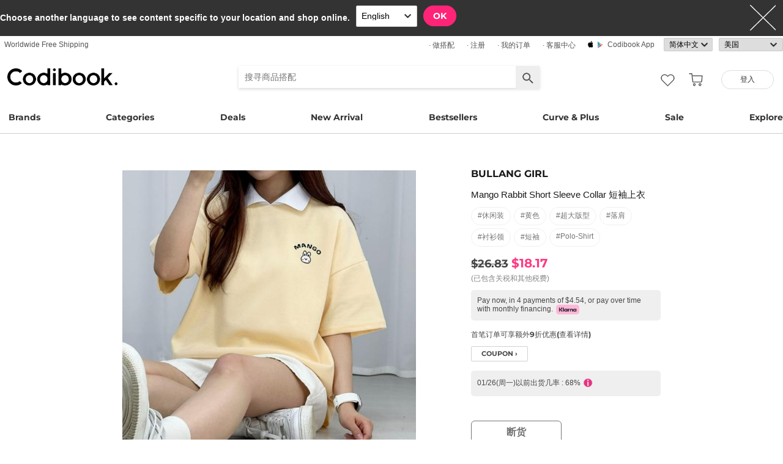

--- FILE ---
content_type: text/html; charset=utf-8
request_url: https://zh-cn.codibook.net/item/9198897?viewMode=shopThumbnail
body_size: 11948
content:
<!DOCTYPE html><html lang="zh-cn"><head><title>BULLANG GIRL - Mango Rabbit Short Sleeve Collar 短袖上衣 - Codibook.</title><meta charset="utf-8"><meta name="mobile-web-app-capable" content="yes"><meta http-equiv="X-UA-Compatible" content="IE=Edge"><meta name="naver-site-verification" content="18719379b51c73ee7c31c971e20b790a9fc353fe"><meta name="google-site-verification" content="BsFUZ1hKjYHyB_VDABBEBiXivHyySYdg_a08JsSWPUM"><meta name="p:domain_verify" content="493125a21442a43c57618c5162746c79"><meta name="apple-itunes-app" content="app-id=1052178370, app-argument=codibook://item/9198897"/><meta name="viewport" content="initial-scale=1, width=device-width"/><meta name="description" content="BULLANG GIRL Mango Rabbit Short Sleeve Collar 短袖上衣"/><meta property="og:title" content="Mango Rabbit Short Sleeve Collar 短袖上衣"/><meta property="og:image" content="https://i3.codibook.net/files/1981111826921/332a2488ce7efad9/1384638221.jpg"/><meta property="og:description" content="CODIBOOK"/><meta property="al:android:url" content="codibook://item/9198897"/><meta property="al:android:package" content="com.ydea.codibook"/><meta property="al:android:app_name" content="Codibook"/><meta property="al:ios:url" content="codibook://item/9198897"/><meta property="al:ios:app_store_id" content="1052178370"/><meta property="al:ios:app_name" content="Codibook"/><link rel="alternate" href="codibook://item/9198897"/><link rel="alternate" href="android-app://com.ydea.codibook/https/codibook.net/item/9198897"/><link rel="apple-touch-icon" href="https://s1.codibook.net/images/common/apple-touch-icon.png"><link rel="alternate" hreflang="ko" href="https://ko.codibook.net/product/BULLANG-GIRL/Mango-Rabbit-Short-Sleeve-Collar/927436"><link rel="alternate" hreflang="en" href="https://en.codibook.net/product/BULLANG-GIRL/Mango-Rabbit-Short-Sleeve-Collar/927436"><link rel="alternate" hreflang="ja" href="https://ja.codibook.net/product/BULLANG-GIRL/Mango-Rabbit-Short-Sleeve-Collar/927436"><link rel="alternate" hreflang="zh-tw" href="https://zh-tw.codibook.net/product/BULLANG-GIRL/Mango-Rabbit-Short-Sleeve-Collar/927436"><link rel="alternate" hreflang="zh-cn" href="https://zh-cn.codibook.net/product/BULLANG-GIRL/Mango-Rabbit-Short-Sleeve-Collar/927436"><link rel="alternate" hreflang="zh-hk" href="https://zh-hk.codibook.net/product/BULLANG-GIRL/Mango-Rabbit-Short-Sleeve-Collar/927436"><link rel="alternate" hreflang="x-default" href="https://codibook.net/product/BULLANG-GIRL/Mango-Rabbit-Short-Sleeve-Collar/927436"><link rel="canonical" href="https://codibook.net/product/BULLANG-GIRL/Mango-Rabbit-Short-Sleeve-Collar/927436"><link rel="preload" href="https://i4.codibook.net/static/webfonts/Montserrat/Montserrat-Bold.woff" as="font" type="font/woff" crossorigin=""><link rel="stylesheet" href="https://s1.codibook.net/aristo/style.min.css"><link rel="stylesheet" href="https://s1.codibook.net/components/flag-icon-css/css/flag-icon.min.css" media="none" onload="if(media!='all')media='all'"/><noscript><link rel="stylesheet" href="https://s1.codibook.net/components/flag-icon-css/css/flag-icon.min.css"/></noscript><link rel="stylesheet" href="https://s1.codibook.net/components/animate.css/animate.css" media="none" onload="if(media!='all')media='all'"/><noscript><link rel="stylesheet" href="https://s1.codibook.net/components/animate.css/animate.css"/></noscript><link rel="stylesheet" href="https://s1.codibook.net/components/jquery.scrollbar/jquery.scrollbar.css" media="none" onload="if(media!='all')media='all'"/><noscript><link rel="stylesheet" href="https://s1.codibook.net/components/jquery.scrollbar/jquery.scrollbar.css"/></noscript><link rel="stylesheet" href="https://s1.codibook.net/components/qtip2/jquery.qtip.css" media="none" onload="if(media!='all')media='all'"/><noscript><link rel="stylesheet" href="https://s1.codibook.net/components/qtip2/jquery.qtip.css"/></noscript><link rel="stylesheet" href="https://s1.codibook.net/css/base.css?b91d09db9cdb537c3a9ea1b312b4ace3"><link rel="stylesheet" href="https://s1.codibook.net/css/item_detail_sizes.css?3eb7cd7a782f8d711867286819795a7c"><script>var Codibook = {"env":"production","xrw":"","webViewClient":"","webViewUA":null,"isApp":false,"i18nLocale":"zh-cn","currency":"USD","timezoneOffset":-420,"suggestedLocale":"en","isAlphaUser":false,"isBetaUser":false,"shipping_country":"US","isAndroid":false,"isiOS":false,"optionalStaticURLBase":"https://s1.codibook.net","httpStatus":200,"method":"GET","originalUrl":"/item/9198897?viewMode=shopThumbnail","webview":false,"agent":{"isTablet":false,"mobile":false},"isiPhone":false,"isSafari":false,"appDownloadLink":"","viewMode":"page","temp_id":"temp:125f02ce9ba1484f8eb031491cced161","naverpay":{"BUTTON_KEY":"4FC8F0E8-C06A-4826-880C-58BF0D182CC2"},"couponUsable":false,"viewData":{},"i18nDomain":["ko.codibook.net","en.codibook.net","ja.codibook.net","zh-tw.codibook.net","zh-cn.codibook.net","zh-hk.codibook.net"],"done":{},"itemView":{"item_id":9198897,"title_i18n":{"en":"Mango Rabbit Short Sleeve Collar","ja":"マンゴーラビット半袖カラティ","ko":"망고 래빗 반팔 카라티 (3컬러,루즈핏,자수)","zh-tw":"芒果兔印花寬鬆短袖衫領上衣"},"title":"Mango Rabbit Short Sleeve Collar 短袖上衣","title_en":"Mango Rabbit Short Sleeve Collar","user_id":"bullang","orderable_item_id":927436,"shop_id":61,"sellingPrice":18.17},"permalink":"https://codibook.net/item/9198897"};</script><script src="https://s1.codibook.net/js/base.lib.js?5d4e9dea0fb4a5a31388346216245797"></script><script src="https://s1.codibook.net/js/locales/zh-cn.js?fef4d542623334b8b460167f18df6b5e" async></script><script>(function(w,d,s,l,i){w[l]=w[l]||[];w[l].push({'gtm.start':
new Date().getTime(),event:'gtm.js'});var f=d.getElementsByTagName(s)[0],
j=d.createElement(s),dl=l!='dataLayer'?'&l='+l:'';j.async=true;j.src=
'https://ua.codibook.net/gtm.js?id='+i+dl;f.parentNode.insertBefore(j,f);
})(window,document,'script','dataLayer','GTM-KHPNJTQ');</script><script>!function(f,b,e,v,n,t,s){if(f.fbq)return;n=f.fbq=function(){n.callMethod?
n.callMethod.apply(n,arguments):n.queue.push(arguments)};if(!f._fbq)f._fbq=n;
n.push=n;n.loaded=!0;n.version='2.0';n.queue=[];t=b.createElement(e);t.async=!0;
t.src=v;s=b.getElementsByTagName(e)[0];s.parentNode.insertBefore(t,s)}(window,
document,'script','//connect.facebook.net/en_US/fbevents.js');</script><script src="https://s1.codibook.net/components/clipboard/dist/clipboard.min.js" async></script><script src="https://s1.codibook.net/js/essential.js?13d0320e79973734fac6d33901bc77db"></script><script src="https://s1.codibook.net/js/common.js?23b5cb301fe9889f8b35d33b89b589c3" defer></script><script src="https://s1.codibook.net/js/page/item_detail_sizes.js?23709db6f409ca6b370ec02227702a1e" defer></script><script id="jsonLdSchema" type="application/ld+json">{"@context":"http://schema.org","@type":"Product","name":"Mango Rabbit Short Sleeve Collar 短袖上衣","image":"https://i3.codibook.net/files/1981111826921/332a2488ce7efad9/527594868.jpg","description":"BULLANG GIRL on CODIBOOK","brand":{"@type":"Brand","name":"BULLANG GIRL"},"offers":{"@type":"Offer","availability":"http://schema.org/SoldOut","price":18.17,"priceCurrency":"USD"},"aggregateRating":null}</script></head><body class="mac itemDetail"><div id="login"><div class="head">登入</div><div class="wrapper"><div class="form_wrapper"><form class="ui-form login" method="POST" action="/api/login?fallbackNoAjax=1"><div class="idpws"><input class="user_id text" name="user_id" type="text" autocomplete="username" placeholder="User ID或Email" title="User ID或Email"><input class="raw_password text" name="raw_password" type="password" autocomplete="current-password" placeholder="密码" title="密码"><input class="password" name="password" type="hidden"><input class="return_to" name="return_to" type="hidden"></div><div class="buttons"><input class="btn btn_join" type="submit" value="登入"></div><div class="join">还不是会员？
<strong><a class="join" href="/join">注册</a></strong></div><div class="join">忘记密码？
<strong><a class="find_pw" href="/findpw">重设密码</a></strong></div><div class="non_login_order_history_notice join"><a class="btn btn_continue_as_guest non_login_order_history">访客购买订单查询</a></div><div class="non_login_pay_notice join"><a class="btn btn_continue_as_guest non_login_pay">以访客身份购买</a></div><div class="googlelogin"><a class="btn_google btn_externalLogin" href="/auth/google">Google 登入</a></div><div class="applelogin"><a class="btn_apple btn_externalLogin" href="/auth/apple">Apple 登入</a></div><div class="linelogin"><a class="btn_line btn_externalLogin" href="/auth/line">LINE 登入</a></div><div class="fblogin"><a class="btn_facebook btn_externalLogin" href="/auth/facebook">Facebook 登入</a></div></form></div></div></div><div id="validation"><div class="wrapper"><div class="form_wrapper"><div class="head">输入安全验证码</div><form class="ui-form validation"><div><p>请查看你的电子邮件信箱中是否有包含验证码的信件。你的验证码长度为 4位数。</p><p>我们已将验证码送至：<strong id="email_sent_to"></strong></p><a class="modify_email">修改电子邮件</a><input class="verify_code text" name="verify_code" type="number" placeholder="4位数验证码" title="4位数验证码" autocomplete="off"><div class="join_notice code_notice"></div><button class="retry" disabled>重发验证码</button></div><div class="buttons"><div class="submit"><input class="btn btn_join" type="submit" value="确认"></div></div></form></div></div></div><div id="find_pw_dialog_container"><div class="formpanel_dialog"><div class="title">重设密码</div><div class="desc">重新设密码URL将发送到您帐户的电子邮件。</div><form class="find_pw ui-form" action="/api/user/dummy/find_pw"><div class="content"><div class="row"><div class="label">电子邮件</div><div class="input"><input class="email text" name="email" type="email" inputmode="email" autocomplete="email" style="width:150px"></div></div></div><div class="foot"><input class="btn" type="submit" value="送出">
<input class="btn cancel" type="button" value="取消"></div></form></div></div><div id="non_login_order_history_dialog_container"><div class="formpanel_dialog"><div class="title">访客购买订单查询</div><div class="desc">您下订单之后，会寄给您一封电子邮件，当中会提供订单号码</div><form class="non_login_order_history ui-form" action="/order/history" method="post"><input class="name text" name="non_login" type="hidden" value="1"><div class="content"><div class="row"><div class="label">交易序号</div><div class="input"><input class="order_id text" name="order_id" type="text" autocomplete="off"></div></div><div class="row"><div class="label">电子邮件</div><div class="input"><input class="name text" name="email" type="text" autocomplete="off"></div></div></div><div class="foot"><input class="btn" type="submit" value="送出"></div></form></div></div><div id="modal_background_layer"></div><div id="fb-root"></div><div class="topBannerWrapper" id="top_banner_wrapper"><div class="topBanner" id="top_banner"><a href=""><div class="img" style="background-image:url(https://s1.codibook.net/images/banner/app_down_top_zh-cn.png)"></div></a><div class="close_left"></div></div></div><div class="topBannerWrapper" id="locale_suggestion_banner_wrapper" lang="en"><div class="topBanner" id="locale_suggestion_banner"><div class="text"><strong>Choose another language to see content specific to your location and shop online.</strong></div><div class="locale_select_options_wrapper"><select class="locale_select_options" autocomplete="off"><option value="ko">한국어</option><option value="en" selected>English</option><option value="ja">日本語</option><option value="zh-tw">繁體中文</option><option value="zh-cn">简体中文</option></select></div><div class="locale_select_button_wrapper"><a class="btn btn_submit" type="button">OK</a></div><div class="close"></div></div></div><div id="header"><div id="header_of_header_wrapper"><div id="header_of_header"><div class="btn_wrapper_left"><a href="/about/freeshipping">Worldwide Free Shipping</a></div><div class="btn_wrapper_right"><a class="create btn" href="/create">· 做搭配</a><a class="join btn" href="/join">· 注册</a><a class="order_history requireLogin nonLoginOrderHistory btn" href="/order/history">· 我的订单</a><a class="cscenter btn" href="/cs_center">· 客服中心</a><a class="app btn" href="/about_app">Codibook app</a><div class="lang_currency_selector_wrapper"><select class="lang selectLanguages" autocomplete="off"><option value="ko">한국어</option><option value="en">English</option><option value="ja">日本語</option><option value="zh-tw">繁體中文</option><option value="zh-cn" selected>简体中文</option></select><select class="shipping_country selectShippingCountry" autocomplete="off"><option value="US" selected>美国</option><option value="AU">澳大利亚</option><option value="CA">加拿大</option><option value="JP">日本</option><option value="HK">香港</option><option value="MO">澳门</option><option value="SG">新加坡</option><option value="TW">台湾</option><option value="GB">英国</option><option value="FR">法国</option><option value="IT">意大利</option><option value="AT">奥地利</option><option value="BE">比利时</option><option value="BG">保加利亚（代表）</option><option value="HR">克罗地亚</option><option value="CY">塞浦路斯</option><option value="CZ">捷克文</option><option value="DK">丹麦</option><option value="EE">Estonia</option><option value="FI">芬兰</option><option value="DE">德国</option><option value="GR">希腊</option><option value="HU">匈牙利（代表）</option><option value="IE">爱尔兰</option><option value="LV">拉脱维亚</option><option value="LT">Lithuania</option><option value="LU">卢森堡</option><option value="MY">马来西亚</option><option value="NL">荷兰</option><option value="NZ">新西兰</option><option value="NO">挪威</option><option value="PL">波兰（代表）</option><option value="PT">葡萄牙</option><option value="RO">罗马尼亚</option><option value="SK">斯洛伐克</option><option value="SI">斯洛文尼亚</option><option value="ES">西班牙</option><option value="SE">瑞典</option><option value="CH">瑞士</option><option value="VN">越南</option><option value="ZM">赞比亚</option></select></div></div></div></div><div id="header_wrapper"><a class="hamburger btn" href="#"></a><div class="title"><a href="/"><img alt="Codibook" src="https://s1.codibook.net/images/header/logo.png" width="140"></a></div><div class="logo"><a href="/">Codibook</a></div><div class="login btn_flat needLogin" tabIndex="0"><span>登入</span></div><a class="search_btn" href="/search/"></a><a class="requireLogin liked_btn" href="#"></a><form class="search_wrapper hide_for_mobile" action="/search/"><input class="search" id="autoComplete" type="text" list="keyword" inputmode="search" name="q" placeholder="搜寻商品搭配" autocomplete="off" value=""><input type="hidden" name="filter" value=""><input class="search_submit" type="submit" value=""></form><a class="cart empty" href="/cart"></a><div class="search_assist balloon"><div class="assisted_keyword_wrapper"><div class="history_wrapper"><div class="keyword_label">最近搜寻</div><div class="clear">Clear</div><div class="history_content"></div></div><div class="keyword_label">热门搜寻</div><div class="content"></div></div></div></div><div id="main_menu_container"><div id="main_menu"><div class="main_menu brands"><a href="/brand">Brands</a></div><div class="brands balloon"></div><div class="main_menu categories"><a href="#">Categories</a></div><div class="categories balloon"><div class="category_menu"><a href="/items/?shop_id=167&amp;sort=recent" data-alter="Delight.">Delight.</a></div><div class="category_menu"><a href="/items/?pc=136" data-alter="外套">Outer</a></div><div class="category_menu"><a href="/items/?pc=140" data-alter="上衣">Tops</a></div><div class="category_menu"><a href="/items/?pc=144" data-alter="下身">Bottoms</a></div><div class="category_menu"><a href="/items/?pc=142" data-alter="连身裙">Dress</a></div><div class="category_menu"><a href="/items/?pc=151" data-alter="鞋子">Shoes</a></div><div class="category_menu"><a href="/items/?pc=149" data-alter="包包">Bags</a></div><div class="category_menu"><a href="/items/?pc=150" data-alter="配饰">Accessories</a></div><div class="category_menu"><a href="/items/?pc=39583" data-alter="饰品">Jewelry</a></div><div class="category_menu"><a href="/items/?pc=155" data-alter="泳装">Swimwear</a></div></div><div class="main_menu"><a href="/event" data-alter="deals">Deals</a></div><div class="main_menu"><a href="/items/?sort=recent&amp;orderable=1&amp;featured=new" data-alter="新品">New Arrival</a></div><div class="main_menu"><a href="/items/?sort=order&amp;orderable=1&amp;featured=best" data-alter="热销">Bestsellers</a></div><div class="main_menu"><a href="/items/?size=curve" data-alter="大尺码">Curve & Plus</a></div><div class="main_menu"><a href="/items/?sort=recent&amp;sale=1&amp;featured=sale" data-alter="促销">Sale</a></div><div class="main_menu"><a href="/trending" data-alter="时尚">Explore</a></div></div></div><div id="popup_download_app_layer"></div><div id="popup_download_app"><div class="popup_image"><a href="https://codibook.net/page/5473905"><img class="link" alt="Join" src="https://s1.codibook.net/images/popup/join_banner_en3.jpg"></a></div><div class="close"></div></div><div id="new_user_coupon_layer_bg"></div><div id="new_user_coupon_layer"><a href="/event/page/welcomeapp"><img loading="lazy" src="https://s1.codibook.net/images/popup/newuser_popup_banner.jpg" alt="Take a coupon"></a><div class="close"></div></div></div><div id="left_modal_bg"></div><div id="left"><div class="container"><div class="top"><a class="join btn" href="/join">注册</a><div class="needLogin btn" style="margin-right:0">登入</div></div><div class="middle"><div class="menu"><a href="/"><img alt="main page" src="https://s1.codibook.net/images/glyphs/mobile_menu/home.png" align="absmiddle" width="24"> &nbsp;首页</a></div><div class="menu"><a class="shopping" href="#"><img alt="category" src="https://s1.codibook.net/images/glyphs/mobile_menu/category.png" align="absmiddle" width="24"> &nbsp;分类</a></div><div class="submenu shopping"><div class="submenu_item"><a href="/items/?shop_id=167&amp;sort=recent" data-alter="Delight.">· Delight.</a></div><div class="submenu_item"><a href="/items/?pc=136">· 外套</a></div><div class="submenu_item"><a href="/items/?pc=140">· 上衣</a></div><div class="submenu_item"><a href="/items/?pc=144">· 下身</a></div><div class="submenu_item"><a href="/items/?pc=142">· 连身裙</a></div><div class="submenu_item"><a href="/items/?pc=151">· 鞋子</a></div><div class="submenu_item"><a href="/items/?pc=149">· 包包</a></div><div class="submenu_item"><a href="/items/?pc=150">· 配饰</a></div><div class="submenu_item"><a href="/items/?pc=39583">· 饰品</a></div><div class="submenu_item"><a href="/items/?pc=155">· 泳装</a></div><div class="submenu_item"><a href="/items/?size=curve">· 大尺码</a></div><div class="submenu_item"><a href="/items/?sort=recent&amp;orderable=1&amp;featured=new">· 新品上市</a></div><div class="submenu_item"><a href="/items/?sort=recent&amp;sale=1&amp;featured=sale">· 折扣商品</a></div><div class="submenu_item"><a href="/items/?sort=order&amp;orderable=1&amp;featured=best">· 热销商品</a></div></div><div class="menu"><a class="codi" href="/codi"><img alt="set" src="https://s1.codibook.net/images/glyphs/mobile_menu/codi.png" align="absmiddle" width="24"> &nbsp;搭配</a></div><div class="menu"><a class="dailytip" href="/dailytip"><img alt="daily tips" src="https://s1.codibook.net/images/glyphs/mobile_menu/daily-tip.png" align="absmiddle" width="24"> &nbsp;每日小贴士</a></div><div class="menu"><a class="dailytip" href="/collection"><img alt="collection" src="https://s1.codibook.net/images/glyphs/mobile_menu/collection.png" align="absmiddle" width="24"> &nbsp;collection</a></div><div class="menu"><a class="event"><img alt="contest" src="https://s1.codibook.net/images/glyphs/mobile_menu/contest.png" align="absmiddle" width="24"> &nbsp;活动 / 搭配比赛</a></div><div class="submenu event"><div class="submenu_item"><a href="/event">活动</a></div><div class="submenu_item"><a href="/contest">搭配比赛</a></div></div><div style="padding-top:10px;border-top:1px solid #ccc;margin-top:10px;"></div><div class="menu"><a class="requireLogin nonLoginOrderHistory" href="#"><img alt="my shopping" src="https://s1.codibook.net/images/glyphs/my/delivery.png" align="absmiddle" width="24"> &nbsp;我的订单</a></div><div class="menu"><a class="requireLogin" href="#"><img alt="my shopping" src="https://s1.codibook.net/images/glyphs/my/mileage.png" align="absmiddle" width="24"> &nbsp;购物金明细</a></div><div class="menu"><a href="/cs_center"><img alt="CS" src="https://s1.codibook.net/images/glyphs/mobile_menu/cs-center.png" align="absmiddle" width="24"> &nbsp;客服中心</a></div><div class="menu"><div class="lang_currency_selector_wrapper"><select class="lang selectLanguages" autocomplete="off"><option value="ko">한국어</option><option value="en">English</option><option value="ja">日本語</option><option value="zh-tw">繁體中文</option><option value="zh-cn" selected>简体中文</option></select><select class="shipping_country selectShippingCountry" autocomplete="off"><option value="US" selected>美国</option><option value="AU">澳大利亚</option><option value="CA">加拿大</option><option value="JP">日本</option><option value="HK">香港</option><option value="MO">澳门</option><option value="SG">新加坡</option><option value="TW">台湾</option><option value="GB">英国</option><option value="FR">法国</option><option value="IT">意大利</option><option value="AT">奥地利</option><option value="BE">比利时</option><option value="BG">保加利亚（代表）</option><option value="HR">克罗地亚</option><option value="CY">塞浦路斯</option><option value="CZ">捷克文</option><option value="DK">丹麦</option><option value="EE">Estonia</option><option value="FI">芬兰</option><option value="DE">德国</option><option value="GR">希腊</option><option value="HU">匈牙利（代表）</option><option value="IE">爱尔兰</option><option value="LV">拉脱维亚</option><option value="LT">Lithuania</option><option value="LU">卢森堡</option><option value="MY">马来西亚</option><option value="NL">荷兰</option><option value="NZ">新西兰</option><option value="NO">挪威</option><option value="PL">波兰（代表）</option><option value="PT">葡萄牙</option><option value="RO">罗马尼亚</option><option value="SK">斯洛伐克</option><option value="SI">斯洛文尼亚</option><option value="ES">西班牙</option><option value="SE">瑞典</option><option value="CH">瑞士</option><option value="VN">越南</option><option value="ZM">赞比亚</option></select></div></div></div></div></div><div class="item_view" id="container"><div id="item_view_container"><div class="item_dialog document_dialog" data-shop_id="61" data-item_id="9198897" data-soldout="1" data-orderable="1" data-publish="1"><div class="item_image_wrapper document_content_wrapper main"><div class="image_wrapper not_nukki"><div id="item_slider"><div class="swiper-container"><div class="swiper-wrapper"><div class="swiper-slide"><div class="spread"><span class="helper"></span><img src="https://i3.codibook.net/files/1981111826921/332a2488ce7efad9/1384638221.jpg" alt="Mango Rabbit Short Sleeve Collar 短袖上衣"></div></div></div></div><div class="pagination"></div><div class="arrow-left"></div><div class="arrow-right"></div><div class="free_shipping_notice">购买满$100即免运费寄到美国<span class="flag-icon flag-icon-us" title="United States"></span></div></div></div><div class="bottom_wrapper"><div class="tag_wrapper"></div><div class="liked_wrapper"></div><button class="like_icon requireLogin"></button></div></div><div class="item_info_wrapper document_info_wrapper"><div class="title_wrapper"><h2 class="shop_title"><a href="/items/?brand_id=9">BULLANG GIRL</a></h2><h1 class="title">Mango Rabbit Short Sleeve Collar 短袖上衣</h1><div class="style_wrapper"><a class="style" href="/item?style_id=107">#休闲装</a><a class="style" href="/item?style_id=4496">#黄色</a><a class="style" href="/item?style_id=320556">#超大版型</a><a class="style" href="/item?style_id=320676">#落肩</a><a class="style" href="/item?style_id=320705">#衬衫领</a><a class="style" href="/item?style_id=628726">#短袖</a><a class="style" href="/item?style_id=629344">#polo-shirt</a></div><div class="price"><div class="row"><div class="value"><s>$26.83</s>
<b>$18.17</b><br><span class="price_notice">(已包含关税和其他税费)</span><div class="klarna_notice">Pay now, in 4 payments of $4.54, or pay over time with monthly financing.<img src="https://s1.codibook.net/images/order/payment_method/klarna.png" alt="Klarna" style="height:16px; margin-left:5px; vertical-align:middle;"></div><div class="coupon_container"><a href="https://codibook.net/page/30007940">首笔订单可享额外9折优惠(查看详情)</a></div><div class="coupon_link_container"><a class="shop_link coupon_link">coupon ›</a><div id="coupon_dialog"><div class="formpanel_dialog coupon"><div class="title">可用的优惠券</div><div class="coupon_list"></div></div></div></div></div></div><div class="row"><div class="oneday_shipping_container">01/26(周一)以前出货几率 : 68%<img src="https://s1.codibook.net/images/glyphs/collage/item_info.png" width="20" align="absmiddle" alt="info_icon"></div><div id="shipping_probability_dialog"><div class="formpanel_dialog"><div class="title">配送资讯</div><div class="probability_container"><div class="estimated_ship_label shop"><strong>卖家</strong>(BULLANG GIRL)预计出货日期</div><div class="probability_list shop"><div class="row"><div class="col0">01/26(周一)</div><div class="col1"><div class="percent_bar" style="width:68%"></div></div><div class="col2">68%</div></div><div class="row"><div class="col0">01/27(周二)</div><div class="col1"><div class="percent_bar" style="width:17%"></div></div><div class="col2">17%</div></div><div class="row"><div class="col0">01/28(周三)</div><div class="col1"><div class="percent_bar" style="width:11%"></div></div><div class="col2">11%</div></div><div class="row"><div class="col0">01/29(周四)+</div><div class="col1"><div class="percent_bar" style="width:3%"></div></div><div class="col2">3%</div></div><div class="row notice">此卖家的预期出货机率是根据近期的配送资料所计算
根据卖家的备货情况配送仍有可能发生延迟</div></div></div></div></div></div></div><div class="ordering_conatiner formpanel_dialog"><div class="title">选项</div><form class="order payform" action="/order" method="POST"><div class="soldout buttons"><a class="btn btn_soldout">断货</a></div></form></div></div></div><div class="rec_items_container"><div class="detail_title"><span>为您推荐</span></div><div class="rec_items_wrapper" id="personalize_rec_wrapper"><div class="carousel rec_item"><div class="rec_item_wrapper"><a class="item_link" data-item_id="9443586" href="/item/9443586?recStrategy=096945"><div class="thumb_wrapper"><img alt="Fleece Checkpoint Buckle Pants PA066" src="https://i4.codibook.net/files/1983042449805/88361ba5f7d48fb4/1400187845.jpg?class=square"></div><div class="rec_item_info"><div class="shop">EEZEE</div><div class="title">Fleece Checkpoint Buckle Pants PA066</div><div class="price">$45.74</div></div></a></div><div class="rec_item_wrapper"><a class="item_link" data-item_id="9413039" href="/item/9413039?recStrategy=096945"><div class="thumb_wrapper"><img alt="Slim basic unisex long-sleeved T-shirt that perfectly covers the upper arms" src="https://i4.codibook.net/files/1983020628211/d55870d2d570fc0b/1181307028.jpg?class=square"></div><div class="rec_item_info"><div class="shop">creamsugar</div><div class="title">Slim basic unisex long-sleeved T-shirt that perfectly covers the upper arms</div><div class="price">$17.46</div></div></a></div><div class="rec_item_wrapper"><a class="item_link" data-item_id="9382808" href="/item/9382808?recStrategy=096945"><div class="thumb_wrapper"><img alt="Yuna's slender fit ribbon frill shirring sleeveless see-through crop cardigan set" src="https://i4.codibook.net/files/198211183002/a0c3858707548f87/234751974.jpg?class=square"></div><div class="rec_item_info"><div class="shop">JASMINBELL</div><div class="title">Yuna's slender fit ribbon frill shirring sleeveless see-through crop cardigan set</div><div class="price">$25.73</div></div></a></div><div class="rec_item_wrapper"><a class="item_link" data-item_id="9407282" href="/item/9407282?recStrategy=096945"><div class="thumb_wrapper"><img alt="Gaussian Lettering Off-Shoulder Long Sleeve T-Shirt TS052" src="https://i4.codibook.net/files/1983012173201/9b4e1b0ada3883be/536860025.jpg?class=square"></div><div class="rec_item_info"><div class="shop">EEZEE</div><div class="title">Gaussian Lettering Off-Shoulder Long Sleeve T-Shirt TS052</div><div class="price">$28.98</div></div></a></div><div class="rec_item_wrapper"><a class="item_link" data-item_id="9437025" href="/item/9437025?recStrategy=096945"><div class="thumb_wrapper"><img alt="Laity Bocashi Yeori Overfit Off-Shoulder Knitwear Thick Loose Loose-fit Daily" src="https://i4.codibook.net/files/1983040930018/21a23be7e63cc696/2129080445.jpg?class=square"></div><div class="rec_item_info"><div class="shop">JASMINBELL</div><div class="title">Laity Bocashi Yeori Overfit Off-Shoulder Knitwear Thick Loose Loose-fit Daily</div><div class="price">$25.73</div></div></a></div><div class="rec_item_wrapper"><a class="item_link" data-item_id="9438594" href="/item/9438594?recStrategy=096945"><div class="thumb_wrapper"><img alt="Naro Ribbon Square Neck T-Shirt" src="https://i4.codibook.net/files/1983041415627/386df7690a64e584/1406116071.jpg?class=square"></div><div class="rec_item_info"><div class="shop">Wansmall</div><div class="title">Naro Ribbon Square Neck T-Shirt</div><div class="price">$21.22</div></div></a></div><div class="rec_item_wrapper"><a class="item_link" data-item_id="9443501" href="/item/9443501?recStrategy=096945"><div class="thumb_wrapper"><img alt="Heber Knitwear Side Pintuck Wide Fleece-lined Banding Training Pants" src="https://i4.codibook.net/files/1983042448010/a268907512b4edef/1667694118.jpg?class=square"></div><div class="rec_item_info"><div class="shop">JASMINBELL</div><div class="title">Heber Knitwear Side Pintuck Wide Fleece-lined Banding Training Pants</div><div class="price">$20.80</div></div></a></div><div class="rec_item_wrapper"><a class="item_link" data-item_id="9349325" href="/item/9349325?recStrategy=096945"><div class="thumb_wrapper"><img alt="Snowside pintuck high-waist pants (No brushed lining)" src="https://i3.codibook.net/files/1982090621000/80bf181cc295d86a/795846508.jpg?class=square"></div><div class="rec_item_info"><div class="shop">JASMINBELL</div><div class="title">Snowside pintuck high-waist pants (No brushed lining)</div><div class="price">$34.35</div></div></a></div><div class="rec_item_wrapper"><a class="item_link" data-item_id="9459173" href="/item/9459173?recStrategy=096945"><div class="thumb_wrapper"><img alt="Long-sleeved hooded knitwear with button- Ribbed collar " src="https://i4.codibook.net/files/1983060430018/945be18362d9c039/686765719.jpg?class=square"></div><div class="rec_item_info"><div class="shop">J-BLIN</div><div class="title">Long-sleeved hooded knitwear with button- Ribbed collar </div><div class="price">$40.18</div></div></a></div><div class="rec_item_wrapper"><a class="item_link" data-item_id="9410377" href="/item/9410377?recStrategy=096945"><div class="thumb_wrapper"><img alt="Eclette back buckle embroidered pocket denim long wide pants" src="https://i4.codibook.net/files/1983013044401/6dfda3b80519b3b2/1717943301.jpg?class=square"></div><div class="rec_item_info"><div class="shop">boogieshop</div><div class="title">Eclette back buckle embroidered pocket denim long wide pants</div><div class="price">$28.90</div></div></a></div><div class="rec_item_wrapper"><a class="item_link" data-item_id="8369961" href="/item/8369961?recStrategy=096945"><div class="thumb_wrapper"><img alt="双口袋皮革大单肩斜挎包" src="https://i3.codibook.net/files/1978092926389/022b8cbd9e65d68d/886502073.jpg?class=square"></div><div class="rec_item_info"><div class="shop">wonderwonder</div><div class="title">双口袋皮革大单肩斜挎包</div><div class="price">$24.27</div></div></a></div><div class="rec_item_wrapper"><a class="item_link" data-item_id="9060384" href="/item/9060384?recStrategy=096945"><div class="thumb_wrapper"><img alt="Like short pleats skirt pants &amp; skirt" src="https://i3.codibook.net/files/1981041015666/1b95c50ef1ac11f9/1768602005.jpg?class=square"></div><div class="rec_item_info"><div class="shop">BEIDELLI</div><div class="title">Like short pleats skirt pants &amp; skirt</div><div class="price">$35.67</div></div></a></div><div class="rec_item_wrapper"><a class="item_link" data-item_id="9443396" href="/item/9443396?recStrategy=096945"><div class="thumb_wrapper"><img alt="Hinu Wool Twisted Cozy A-Line Round Semi-Crop Long Sleeve Knitwear, Thick Long Sleeve, Loose Loose-fit, Size Selection, Body Shape Cover, Casual Daily" src="https://i4.codibook.net/files/1983042446216/c097cc4477eb74ba/94036807.jpg?class=square"></div><div class="rec_item_info"><div class="shop">JASMINBELL</div><div class="title">Hinu Wool Twisted Cozy A-Line Round Semi-Crop Long Sleeve Knitwear, Thick Long Sleeve, Loose Loose-fit, Size Selection, Body Shape Cover, Casual Daily</div><div class="price">$30.66</div></div></a></div><div class="rec_item_wrapper"><a class="item_link" data-item_id="9428537" href="/item/9428537?recStrategy=096945"><div class="thumb_wrapper"><img alt="Hiner V-Neck Knit" src="https://i4.codibook.net/files/1983031344402/0683e8ecad65d7bd/1653945346.jpg?class=square"></div><div class="rec_item_info"><div class="shop">JASMINBELL</div><div class="title">Hiner V-Neck Knit</div><div class="price">$20.80</div></div></a></div></div></div></div><div class="item_image_wrapper detail"><div class="item_info_tab original" align="center" cellspacing="0"><div class="td_wrapper"><div class="td"><a class="detail_tab active">详细说明</a></div><div class="td"><a class="codi_tab">搭配</a></div><div class="td"><a class="review_tab">试穿心得 (<span class="total">0</span>)</a></div><div class="td"><a class="delivery_tab">配送须知</a></div></div></div><div class="tab_contents_wrapper see_more" id="detail_container"><div class="see_more_button_container"><div class="see_more_button">更多商品详情</div></div><a class="eyecatch" href="/link/banner/2255"><img src="https://i4.codibook.net/files/1982121517492/0d8ffd18715dec/977470592.jpeg"></a><div id="content" data-shop-type="cafe24" data-shop-id="61"><div class="item_detail_notice"><div class="item_detail_notice_btn disclosureButton" style="font-size:14px !important;">商品规格</div><div class="item_detail_notice_content">产地 : 韩国<br/>商品材质 : 棉 43%，涤纶 57%<br/>商品号码 : 927436</div><div class="item_detail_notice_btn disclosureButton" style="font-size:14px !important;">商品保养说明</div><div class="item_detail_notice_content">· 照片上的商品颜色可能与实品有些许差异。<br/>· 衣物第一次清洗建议干洗，若无洗标之商品请询问专业洗衣店，并建议清洗后再穿。<br/>· 牛仔裤或是其他深色衣物，建议与其他衣物分开洗涤以避免染色。</div><div class="item_detail_notice_btn disclosureButton" style="font-size:14px !important;">免运信息</div><div class="item_detail_notice_content"><strong>购买满$100即免运费寄到美国</strong><br/>从韩国Codibook仓库出货后，五个工作天内可以收到包裹 (可能受到当地物流及通关流程的影响，会有延迟的状况)</div></div><div class="item_detail_size_header"><a class="size_guide_btn disclosureButton" data-target=".size_guide">尺寸指南</a><div class="unit_toggle" data-unit="cm"></div></div><div class="size_guide"><img src="https://s1.codibook.net/images/category/guide/140_zh-cn.png" alt="尺寸指南"/></div><table class="item_detail_size" cellspacing="0" cellpadding="7" align="center"><thead><tr><th>尺寸</th><th>肩宽</th><th>胸部</th><th>袖子</th><th>袖长</th><th>袖围</th><th>全长</th></tr></thead><tbody><tr><td style="text-align:center;font-size:1.2em !important;" data-size="">FREE</td><td style="text-align:center;font-size:1.2em !important;" data-size="66">66</td><td style="text-align:center;font-size:1.2em !important;" data-size="58">58</td><td style="text-align:center;font-size:1.2em !important;" data-size="22">22</td><td style="text-align:center;font-size:1.2em !important;" data-size="16">16</td><td style="text-align:center;font-size:1.2em !important;" data-size="20">20</td><td style="text-align:center;font-size:1.2em !important;" data-size="61">61</td></tr></tbody><tfoot><tr><td colspan="7" style="line-height:150%;text-align:center" align="center">尺寸测量误差介于1～3公分，皆为平放测量。</td></tr></tfoot></table><img src='https://i3.codibook.net/files/1982031127643/70/1955622920'/><br/><img src='https://i3.codibook.net/files/1982031127643/70/2052576236'/><br/><img src='https://i3.codibook.net/files/1982031127643/70/1534501291'/><br/><img loading="lazy" src='https://i3.codibook.net/files/1982031127643/70/1127851716'/><br/><img loading="lazy" src='https://i3.codibook.net/files/1982031127643/70/1529225905'/><br/><img loading="lazy" src='https://i3.codibook.net/files/1982031127644/73/1603698056'/><br/><img loading="lazy" src='https://i3.codibook.net/files/1982031127644/73/392050727'/><br/><img loading="lazy" src='https://i3.codibook.net/files/1982031127644/73/1758661184'/><br/><img loading="lazy" src='https://i3.codibook.net/files/1982031127644/73/45993210'/><br/><img loading="lazy" src='https://i3.codibook.net/files/1982031127644/73/882049981'/><br/><img loading="lazy" src='https://i3.codibook.net/files/1982031127644/73/1169404576'/><br/><img loading="lazy" src='https://i3.codibook.net/files/1982031127644/73/202489809'/><br/><img loading="lazy" src='https://i3.codibook.net/files/1982031127645/76/1967846009'/><br/><img loading="lazy" src='https://i3.codibook.net/files/1982031127645/76/1000259461'/><br/><img loading="lazy" src='https://i3.codibook.net/files/1982031127645/76/1214434829'/><br/><img loading="lazy" src='https://i3.codibook.net/files/1982031127645/76/1043235483'/><br/><img loading="lazy" src='https://i3.codibook.net/files/1982031127645/76/47422413'/><br/><img loading="lazy" src='https://i3.codibook.net/files/1982031127645/76/1570890506'/><br/><img loading="lazy" src='https://i3.codibook.net/files/1982031127646/79/205319846'/><br/><img loading="lazy" src='https://i3.codibook.net/files/1982031127646/79/723012597'/><br/><img loading="lazy" src='https://i3.codibook.net/files/1982031127646/79/825104940'/><br/><img loading="lazy" src='https://i3.codibook.net/files/1982031127646/79/695021158'/></div></div><div class="tab_contents_wrapper" id="delivery_container"></div><div class="tab_contents_wrapper" id="review_container"><div class="comment_container"><div class="comment_list notLoaded"><img alt="loading..." src="https://s1.codibook.net/images/common/loading_spinner.gif" width="100"></div><div class="btn_flat load_more_item_comment">MORE</div></div></div><div class="tab_contents_wrapper notLoaded" id="codi_container"><img alt="loading..." src="https://s1.codibook.net/images/common/loading_spinner.gif" width="100"></div><div class="detail_title"><span>相关推荐</span></div><div class="rec_items_wrapper" id="similar_rec_wrapper"><div class="carousel rec_item"><div class="rec_item_wrapper"><a class="item_link" data-item_id="9443586" href="/item/9443586?recStrategy=096945"><div class="thumb_wrapper"><img alt="Fleece Checkpoint Buckle Pants PA066" src="https://i4.codibook.net/files/1983042449805/88361ba5f7d48fb4/1400187845.jpg?class=square"></div><div class="rec_item_info"><div class="shop">EEZEE</div><div class="title">Fleece Checkpoint Buckle Pants PA066</div><div class="price">$45.74</div></div></a></div><div class="rec_item_wrapper"><a class="item_link" data-item_id="9413039" href="/item/9413039?recStrategy=096945"><div class="thumb_wrapper"><img alt="Slim basic unisex long-sleeved T-shirt that perfectly covers the upper arms" src="https://i4.codibook.net/files/1983020628211/d55870d2d570fc0b/1181307028.jpg?class=square"></div><div class="rec_item_info"><div class="shop">creamsugar</div><div class="title">Slim basic unisex long-sleeved T-shirt that perfectly covers the upper arms</div><div class="price">$17.46</div></div></a></div><div class="rec_item_wrapper"><a class="item_link" data-item_id="9382808" href="/item/9382808?recStrategy=096945"><div class="thumb_wrapper"><img alt="Yuna's slender fit ribbon frill shirring sleeveless see-through crop cardigan set" src="https://i4.codibook.net/files/198211183002/a0c3858707548f87/234751974.jpg?class=square"></div><div class="rec_item_info"><div class="shop">JASMINBELL</div><div class="title">Yuna's slender fit ribbon frill shirring sleeveless see-through crop cardigan set</div><div class="price">$25.73</div></div></a></div><div class="rec_item_wrapper"><a class="item_link" data-item_id="9407282" href="/item/9407282?recStrategy=096945"><div class="thumb_wrapper"><img alt="Gaussian Lettering Off-Shoulder Long Sleeve T-Shirt TS052" src="https://i4.codibook.net/files/1983012173201/9b4e1b0ada3883be/536860025.jpg?class=square"></div><div class="rec_item_info"><div class="shop">EEZEE</div><div class="title">Gaussian Lettering Off-Shoulder Long Sleeve T-Shirt TS052</div><div class="price">$28.98</div></div></a></div><div class="rec_item_wrapper"><a class="item_link" data-item_id="9437025" href="/item/9437025?recStrategy=096945"><div class="thumb_wrapper"><img alt="Laity Bocashi Yeori Overfit Off-Shoulder Knitwear Thick Loose Loose-fit Daily" src="https://i4.codibook.net/files/1983040930018/21a23be7e63cc696/2129080445.jpg?class=square"></div><div class="rec_item_info"><div class="shop">JASMINBELL</div><div class="title">Laity Bocashi Yeori Overfit Off-Shoulder Knitwear Thick Loose Loose-fit Daily</div><div class="price">$25.73</div></div></a></div><div class="rec_item_wrapper"><a class="item_link" data-item_id="9438594" href="/item/9438594?recStrategy=096945"><div class="thumb_wrapper"><img alt="Naro Ribbon Square Neck T-Shirt" src="https://i4.codibook.net/files/1983041415627/386df7690a64e584/1406116071.jpg?class=square"></div><div class="rec_item_info"><div class="shop">Wansmall</div><div class="title">Naro Ribbon Square Neck T-Shirt</div><div class="price">$21.22</div></div></a></div><div class="rec_item_wrapper"><a class="item_link" data-item_id="9443501" href="/item/9443501?recStrategy=096945"><div class="thumb_wrapper"><img alt="Heber Knitwear Side Pintuck Wide Fleece-lined Banding Training Pants" src="https://i4.codibook.net/files/1983042448010/a268907512b4edef/1667694118.jpg?class=square"></div><div class="rec_item_info"><div class="shop">JASMINBELL</div><div class="title">Heber Knitwear Side Pintuck Wide Fleece-lined Banding Training Pants</div><div class="price">$20.80</div></div></a></div><div class="rec_item_wrapper"><a class="item_link" data-item_id="9349325" href="/item/9349325?recStrategy=096945"><div class="thumb_wrapper"><img alt="Snowside pintuck high-waist pants (No brushed lining)" src="https://i3.codibook.net/files/1982090621000/80bf181cc295d86a/795846508.jpg?class=square"></div><div class="rec_item_info"><div class="shop">JASMINBELL</div><div class="title">Snowside pintuck high-waist pants (No brushed lining)</div><div class="price">$34.35</div></div></a></div><div class="rec_item_wrapper"><a class="item_link" data-item_id="9459173" href="/item/9459173?recStrategy=096945"><div class="thumb_wrapper"><img alt="Long-sleeved hooded knitwear with button- Ribbed collar " src="https://i4.codibook.net/files/1983060430018/945be18362d9c039/686765719.jpg?class=square"></div><div class="rec_item_info"><div class="shop">J-BLIN</div><div class="title">Long-sleeved hooded knitwear with button- Ribbed collar </div><div class="price">$40.18</div></div></a></div><div class="rec_item_wrapper"><a class="item_link" data-item_id="9410377" href="/item/9410377?recStrategy=096945"><div class="thumb_wrapper"><img alt="Eclette back buckle embroidered pocket denim long wide pants" src="https://i4.codibook.net/files/1983013044401/6dfda3b80519b3b2/1717943301.jpg?class=square"></div><div class="rec_item_info"><div class="shop">boogieshop</div><div class="title">Eclette back buckle embroidered pocket denim long wide pants</div><div class="price">$28.90</div></div></a></div><div class="rec_item_wrapper"><a class="item_link" data-item_id="8369961" href="/item/8369961?recStrategy=096945"><div class="thumb_wrapper"><img alt="双口袋皮革大单肩斜挎包" src="https://i3.codibook.net/files/1978092926389/022b8cbd9e65d68d/886502073.jpg?class=square"></div><div class="rec_item_info"><div class="shop">wonderwonder</div><div class="title">双口袋皮革大单肩斜挎包</div><div class="price">$24.27</div></div></a></div><div class="rec_item_wrapper"><a class="item_link" data-item_id="9060384" href="/item/9060384?recStrategy=096945"><div class="thumb_wrapper"><img alt="Like short pleats skirt pants &amp; skirt" src="https://i3.codibook.net/files/1981041015666/1b95c50ef1ac11f9/1768602005.jpg?class=square"></div><div class="rec_item_info"><div class="shop">BEIDELLI</div><div class="title">Like short pleats skirt pants &amp; skirt</div><div class="price">$35.67</div></div></a></div><div class="rec_item_wrapper"><a class="item_link" data-item_id="9443396" href="/item/9443396?recStrategy=096945"><div class="thumb_wrapper"><img alt="Hinu Wool Twisted Cozy A-Line Round Semi-Crop Long Sleeve Knitwear, Thick Long Sleeve, Loose Loose-fit, Size Selection, Body Shape Cover, Casual Daily" src="https://i4.codibook.net/files/1983042446216/c097cc4477eb74ba/94036807.jpg?class=square"></div><div class="rec_item_info"><div class="shop">JASMINBELL</div><div class="title">Hinu Wool Twisted Cozy A-Line Round Semi-Crop Long Sleeve Knitwear, Thick Long Sleeve, Loose Loose-fit, Size Selection, Body Shape Cover, Casual Daily</div><div class="price">$30.66</div></div></a></div><div class="rec_item_wrapper"><a class="item_link" data-item_id="9428537" href="/item/9428537?recStrategy=096945"><div class="thumb_wrapper"><img alt="Hiner V-Neck Knit" src="https://i4.codibook.net/files/1983031344402/0683e8ecad65d7bd/1653945346.jpg?class=square"></div><div class="rec_item_info"><div class="shop">JASMINBELL</div><div class="title">Hiner V-Neck Knit</div><div class="price">$20.80</div></div></a></div></div></div></div></div><div class="fixed buytab"><table class="foot_item_info_container" align="center" cellspacing="0" cellpadding="0"><tr><td class="title_wrapper"><span class="shop_title"><a href="/items/?brand_id=9">BULLANG GIRL</a></span><br><span class="title">Mango Rabbit Short Sleeve Collar 短袖上衣</span></td><td class="price_wrapper"><s>$26.83</s><br><b>$18.17</b></td><td class="button_wrapper"><div class="soldout buttons"><a class="btn btn_soldout">断货</a></div></td></tr></table></div></div></div><div id="footer"><div class="wechat_layer"><img src="https://s1.codibook.net/images/glyphs/footer/wechat_qr.png" alt="wechat_qrcode"><br>微信扫一扫<br>关注该公众号</div><div class="footer_menu_wrapper"><div class="footer_menu"><ul><li><a href="/about">商店简介</a></li><li><a href="/brand">品牌</a></li><li><a href="/about/term">服务条款</a></li><li><a href="/about/policy">隐私权条款</a></li><li><a href="/about/freeshipping">运送信息</a></li><li><a href="https://docs.google.com/forms/d/e/1FAIpQLSdOuFCU6qLrG_xTFNcQpkTrHHBnGWL4uAFFCyb0ZOupiYdwCA/viewform">wholesale</a></li><li><a href="/cs_center">客服中心</a></li><li><a href="https://ydea.co" target="_blank">公司简介</a></li></ul><div class="lang_currency_selector_wrapper"><select class="lang selectLanguages" autocomplete="off"><option value="ko">한국어</option><option value="en">English</option><option value="ja">日本語</option><option value="zh-tw">繁體中文</option><option value="zh-cn" selected>简体中文</option></select><select class="shipping_country selectShippingCountry" autocomplete="off"><option value="US" selected>美国</option><option value="AU">澳大利亚</option><option value="CA">加拿大</option><option value="JP">日本</option><option value="HK">香港</option><option value="MO">澳门</option><option value="SG">新加坡</option><option value="TW">台湾</option><option value="GB">英国</option><option value="FR">法国</option><option value="IT">意大利</option><option value="AT">奥地利</option><option value="BE">比利时</option><option value="BG">保加利亚（代表）</option><option value="HR">克罗地亚</option><option value="CY">塞浦路斯</option><option value="CZ">捷克文</option><option value="DK">丹麦</option><option value="EE">Estonia</option><option value="FI">芬兰</option><option value="DE">德国</option><option value="GR">希腊</option><option value="HU">匈牙利（代表）</option><option value="IE">爱尔兰</option><option value="LV">拉脱维亚</option><option value="LT">Lithuania</option><option value="LU">卢森堡</option><option value="MY">马来西亚</option><option value="NL">荷兰</option><option value="NZ">新西兰</option><option value="NO">挪威</option><option value="PL">波兰（代表）</option><option value="PT">葡萄牙</option><option value="RO">罗马尼亚</option><option value="SK">斯洛伐克</option><option value="SI">斯洛文尼亚</option><option value="ES">西班牙</option><option value="SE">瑞典</option><option value="CH">瑞士</option><option value="VN">越南</option><option value="ZM">赞比亚</option></select></div></div></div><div id="footer_notice_wide"></div><div id="footer_content"><div class="table"><div class="footer_logo"></div><div class="col0"><div class="row0"><span class="footer_title">Mobile Apps</span><br><br><a href="https://play.google.com/store/apps/details?id=com.ydea.codibook&amp;referrer=utm_source%3Dcodibook-web%26utm_medium%3Dfooter" target="_blank"><img alt="Google Play" src="https://s1.codibook.net/images/common/btn_small_android_app.png?1" height="32"></a> &nbsp;<a href="https://itunes.apple.com/kr/app/fashion-style-shop-codibook/id1052178370" target="_blank"><img alt="App Store" src="https://s1.codibook.net/images/common/btn_small_iOS_app.png?1" height="32"></a></div></div><div class="col3"><span class="footer_title">Follow Us</span><br><br><div class="social"><a class="facebook" href="https://www.facebook.com/codibook" target="_blank"><img src="https://s1.codibook.net/images/glyphs/footer/facebook.png?1" alt="Facebook" height="30"></a><a class="instagram" href="https://instagram.com/codibook/" target="_blank"><img src="https://s1.codibook.net/images/glyphs/footer/instagram.png?1" alt="Instagram" height="30"></a><a class="instagram" href="https://www.tiktok.com/@codibook_official" target="_blank"><img src="https://s1.codibook.net/images/glyphs/footer/tiktok.png" alt="Tiktok" height="30"></a></div></div><div class="col4">Address: A-301, 114, Gasan digital 2-ro, Geumcheon-gu, Seoul<br>Tel: +82-1661-1813 (Korean)
Email: help@codibook.net<div class="lang_currency_selector_wrapper"><select class="lang selectLanguages" autocomplete="off"><option value="ko">한국어</option><option value="en">English</option><option value="ja">日本語</option><option value="zh-tw">繁體中文</option><option value="zh-cn" selected>简体中文</option></select><select class="shipping_country selectShippingCountry" autocomplete="off"><option value="US" selected>美国</option><option value="AU">澳大利亚</option><option value="CA">加拿大</option><option value="JP">日本</option><option value="HK">香港</option><option value="MO">澳门</option><option value="SG">新加坡</option><option value="TW">台湾</option><option value="GB">英国</option><option value="FR">法国</option><option value="IT">意大利</option><option value="AT">奥地利</option><option value="BE">比利时</option><option value="BG">保加利亚（代表）</option><option value="HR">克罗地亚</option><option value="CY">塞浦路斯</option><option value="CZ">捷克文</option><option value="DK">丹麦</option><option value="EE">Estonia</option><option value="FI">芬兰</option><option value="DE">德国</option><option value="GR">希腊</option><option value="HU">匈牙利（代表）</option><option value="IE">爱尔兰</option><option value="LV">拉脱维亚</option><option value="LT">Lithuania</option><option value="LU">卢森堡</option><option value="MY">马来西亚</option><option value="NL">荷兰</option><option value="NZ">新西兰</option><option value="NO">挪威</option><option value="PL">波兰（代表）</option><option value="PT">葡萄牙</option><option value="RO">罗马尼亚</option><option value="SK">斯洛伐克</option><option value="SI">斯洛文尼亚</option><option value="ES">西班牙</option><option value="SE">瑞典</option><option value="CH">瑞士</option><option value="VN">越南</option><option value="ZM">赞比亚</option></select></div><div class="mark"><div class="visa"></div><div class="master"></div><div class="paypal"></div><div class="klarna"></div></div></div><div class="col5 shop_info">Company: YDEA Inc.<br>Biz Reg. No.: 105-87-74884<br>CEO: Haneul Kang<br>Address: A-301, 114, Gasan digital 2-ro, Geumcheon-gu, Seoul (ZIP: 08506)<br>Tel: +82-1661-1813 (Korean)<br>Email: help@codibook.net<br><div class="mark"><div class="visa"></div><div class="master"></div><div class="paypal"></div><div class="klarna"></div></div></div></div></div></div><div id="floating_create"><a href="/create" title="做搭配"><img src="https://s1.codibook.net/images/header/btn_editor.png" alt="做搭配"></a></div></body></html><!--
generator:     _ _ _                 _       _
  ___ ___   __| (_) |__   ___   ___ | | __  (_)___
 / __/ _ \ / _` | | '_ \ / _ \ / _ \| |/ /  | / __|
| (_| (_) | (_| | | |_) | (_) | (_) |   < _ | \__ \
 \___\___/ \__,_|_|_.__/ \___/ \___/|_|\_(_)/ |___/
                                          |__/ by YDEA
-->

--- FILE ---
content_type: text/html; charset=utf-8
request_url: https://zh-cn.codibook.net/api/v1/item/9198897/likes/?jade=liked
body_size: 6
content:
<div class="total_liked"><span class="numLike">16</span> 赞</div>

--- FILE ---
content_type: text/html; charset=utf-8
request_url: https://zh-cn.codibook.net/api/product/927436/recommend?jade=item_view_rec_item&limit=16&version=v4
body_size: 912
content:
<div class="carousel rec_item"><div class="rec_item_wrapper"><a class="item_link" data-item_id="9463847" href="/item/9463847?recStrategy=similar_v4"><div class="thumb_wrapper"><img alt="短袖上衣" src="https://i4.codibook.net/files/1983062417403/518e560cdfadb510/764496891.jpg?class=square"/></div><div class="rec_item_info"><div class="shop">kim9hope</div><div class="title">短袖上衣</div><div class="price">$42.68</div></div></a></div><div class="rec_item_wrapper"><a class="item_link" data-item_id="9465789" href="/item/9465789?recStrategy=similar_v4"><div class="thumb_wrapper"><img alt="短袖上衣" src="https://i4.codibook.net/files/1983070117424/8459d7b10c1e8604/1022603884.jpg?class=square"/></div><div class="rec_item_info"><div class="shop">MANDARINE TREE</div><div class="title">短袖上衣</div><div class="price">$24.39</div></div></a></div><div class="rec_item_wrapper"><a class="item_link" data-item_id="9466206" href="/item/9466206?recStrategy=similar_v4"><div class="thumb_wrapper"><img alt="短袖上衣" src="https://i4.codibook.net/files/1983070230022/5aa9554eca825ecd/1579437383.jpg?class=square"/></div><div class="rec_item_info"><div class="shop">kim9hope</div><div class="title">短袖上衣</div><div class="price">$27.11</div></div></a></div><div class="rec_item_wrapper"><a class="item_link" data-item_id="9463968" href="/item/9463968?recStrategy=similar_v4"><div class="thumb_wrapper"><img alt="短袖上衣" src="https://i4.codibook.net/files/1983062419232/a6e17825ab52b60f/813703251.jpg?class=square"/></div><div class="rec_item_info"><div class="shop">FROMDAYONE</div><div class="title">短袖上衣</div><div class="price">$23.90</div></div></a></div><div class="rec_item_wrapper"><a class="item_link" data-item_id="9464707" href="/item/9464707?recStrategy=similar_v4"><div class="thumb_wrapper"><img alt="短袖上衣" src="https://i4.codibook.net/files/1983062646213/17712f9623d774be/291379233.jpg?class=square"/></div><div class="rec_item_info"><div class="shop">J-BLIN</div><div class="title">短袖上衣</div><div class="price">$34.70</div></div></a></div><div class="rec_item_wrapper"><a class="item_link" data-item_id="9466316" href="/item/9466316?recStrategy=similar_v4"><div class="thumb_wrapper"><img alt="短袖上衣" src="https://i4.codibook.net/files/1983070233601/016bd3b66008e520/505386975.jpg?class=square"/></div><div class="rec_item_info"><div class="shop">HEYLADY</div><div class="title">短袖上衣</div><div class="price">$17.24</div></div></a></div><div class="rec_item_wrapper"><a class="item_link" data-item_id="9466159" href="/item/9466159?recStrategy=similar_v4"><div class="thumb_wrapper"><img alt="短袖上衣" src="https://i4.codibook.net/files/1983070228200/1c3cad31083c79c4/1902973954.jpg?class=square"/></div><div class="rec_item_info"><div class="shop">noirmute</div><div class="title">短袖上衣</div><div class="price">$24.15</div></div></a></div><div class="rec_item_wrapper"><a class="item_link" data-item_id="9464398" href="/item/9464398?recStrategy=similar_v4"><div class="thumb_wrapper"><img alt="短袖上衣" src="https://i4.codibook.net/files/1983062533623/5b05f2f3b929df7c/28060171.jpg?class=square"/></div><div class="rec_item_info"><div class="shop">AAKE</div><div class="title">短袖上衣</div><div class="price">$33.28</div></div></a></div><div class="rec_item_wrapper"><a class="item_link" data-item_id="9464382" href="/item/9464382?recStrategy=similar_v4"><div class="thumb_wrapper"><img alt="短袖上衣" src="https://i4.codibook.net/files/1983062533605/2046df007b10074f/1317573860.jpg?class=square"/></div><div class="rec_item_info"><div class="shop">wonderwonder</div><div class="title">短袖上衣</div><div class="price">$34.02</div></div></a></div><div class="rec_item_wrapper"><a class="item_link" data-item_id="9463530" href="/item/9463530?recStrategy=similar_v4"><div class="thumb_wrapper"><img alt="短袖上衣" src="https://i4.codibook.net/files/198306236605/72fa4d9b7a1b49e1/1636821248.jpg?class=square"/></div><div class="rec_item_info"><div class="shop">Qnigirls</div><div class="title">短袖上衣</div><div class="price">$19.51</div></div></a></div><div class="rec_item_wrapper"><a class="item_link" data-item_id="9463868" href="/item/9463868?recStrategy=similar_v4"><div class="thumb_wrapper"><img alt="短袖上衣" src="https://i4.codibook.net/files/1983062417421/8c4d69ff1dc68d3e/177019079.jpg?class=square"/></div><div class="rec_item_info"><div class="shop">Dayroze</div><div class="title">短袖上衣</div><div class="price">$23.73</div></div></a></div><div class="rec_item_wrapper"><a class="item_link" data-item_id="9464774" href="/item/9464774?recStrategy=similar_v4"><div class="thumb_wrapper"><img alt="短袖上衣" src="https://i4.codibook.net/files/1983062646275/e192aa6c32d840cb/604855599.jpg?class=square"/></div><div class="rec_item_info"><div class="shop">frenchaube</div><div class="title">短袖上衣</div><div class="price">$24.29</div></div></a></div><div class="rec_item_wrapper"><a class="item_link" data-item_id="9466047" href="/item/9466047?recStrategy=similar_v4"><div class="thumb_wrapper"><img alt="短袖上衣" src="https://i4.codibook.net/files/1983070173206/154ee328b26cbc64/918149506.jpg?class=square"/></div><div class="rec_item_info"><div class="shop">from beginning</div><div class="title">短袖上衣</div><div class="price">$32.90</div></div></a></div><div class="rec_item_wrapper"><a class="item_link" data-item_id="9465359" href="/item/9465359?recStrategy=similar_v4"><div class="thumb_wrapper"><img alt="短袖上衣" src="https://i4.codibook.net/files/198306304802/606094245098e3aa/601833005.jpg?class=square"/></div><div class="rec_item_info"><div class="shop">Qnigirls</div><div class="title">短袖上衣</div><div class="price">$19.17</div></div></a></div><div class="rec_item_wrapper"><a class="item_link" data-item_id="9464783" href="/item/9464783?recStrategy=similar_v4"><div class="thumb_wrapper"><img alt="短袖上衣" src="https://i4.codibook.net/files/1983062646286/056b44646792fd03/1538801858.jpg?class=square"/></div><div class="rec_item_info"><div class="shop">CWITHC</div><div class="title">短袖上衣</div><div class="price">$28.90</div></div></a></div><div class="rec_item_wrapper"><a class="item_link" data-item_id="9464249" href="/item/9464249?recStrategy=similar_v4"><div class="thumb_wrapper"><img alt="短袖上衣" src="https://i4.codibook.net/files/1983062530008/3ec44ea4a770a9ce/351385325.jpg?class=square"/></div><div class="rec_item_info"><div class="shop">noirmute</div><div class="title">短袖上衣</div><div class="price">$23.17</div></div></a></div></div>